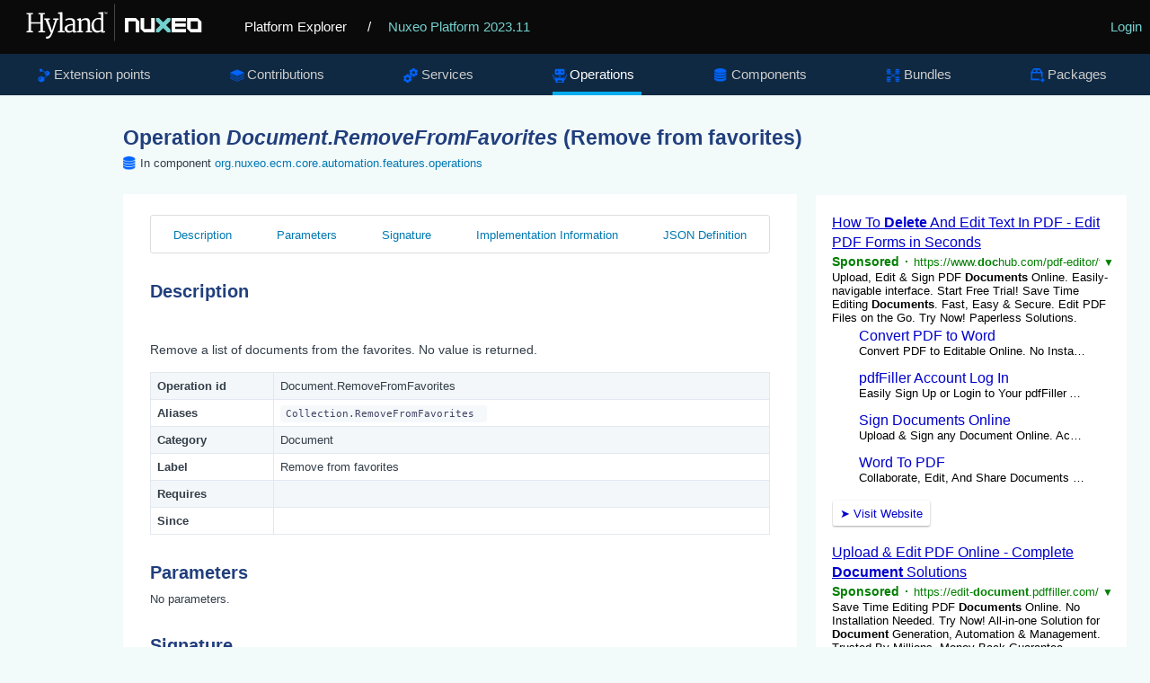

--- FILE ---
content_type: text/html; charset=UTF-8
request_url: https://syndicatedsearch.goog/cse_v2/ads?sjk=R00PHIatRSO6uXx8w0jo3w%3D%3D&adsafe=low&cx=012209002953539942917%3Asa7nmpwkglq&fexp=20606%2C17301431%2C17301434%2C17301435%2C17301266%2C72717107&client=google-coop&q=%27%27Document.RemoveFromFavorites%27%27%20Operation&r=m&hl=en&ivt=0&type=0&oe=UTF-8&ie=UTF-8&format=p4&ad=p4&nocache=7791768987724819&num=0&output=uds_ads_only&source=gcsc&v=3&bsl=10&pac=0&u_his=2&u_tz=0&dt=1768987724820&u_w=1280&u_h=720&biw=1280&bih=720&psw=1280&psh=680&frm=0&uio=-&drt=0&jsid=csa&jsv=855242569&rurl=https%3A%2F%2Fexplorer.nuxeo.com%2Fnuxeo%2Fsite%2Fdistribution%2FNuxeo%2520Platform-2023.11%2FviewOperation%2FDocument.RemoveFromFavorites
body_size: 13186
content:
<!doctype html><html lang="en"> <head> <style id="ssr-boilerplate">body{-webkit-text-size-adjust:100%; font-family:arial,sans-serif; margin:0;}.div{-webkit-box-flex:0 0; -webkit-flex-shrink:0; flex-shrink:0;max-width:100%;}.span:last-child, .div:last-child{-webkit-box-flex:1 0; -webkit-flex-shrink:1; flex-shrink:1;}.a{text-decoration:none; text-transform:none; color:inherit; display:inline-block;}.span{-webkit-box-flex:0 0; -webkit-flex-shrink:0; flex-shrink:0;display:inline-block; overflow:hidden; text-transform:none;}.img{border:none; max-width:100%; max-height:100%;}.i_{display:-ms-flexbox; display:-webkit-box; display:-webkit-flex; display:flex;-ms-flex-align:start; -webkit-box-align:start; -webkit-align-items:flex-start; align-items:flex-start;box-sizing:border-box; overflow:hidden;}.v_{-webkit-box-flex:1 0; -webkit-flex-shrink:1; flex-shrink:1;}.j_>span:last-child, .j_>div:last-child, .w_, .w_:last-child{-webkit-box-flex:0 0; -webkit-flex-shrink:0; flex-shrink:0;}.l_{-ms-overflow-style:none; scrollbar-width:none;}.l_::-webkit-scrollbar{display:none;}.s_{position:relative; display:inline-block;}.u_{position:absolute; top:0; left:0; height:100%; background-repeat:no-repeat; background-size:auto 100%;}.t_{display:block;}.r_{display:-ms-flexbox; display:-webkit-box; display:-webkit-flex; display:flex;-ms-flex-align:center; -webkit-box-align:center; -webkit-align-items:center; align-items:center;-ms-flex-pack:center; -webkit-box-pack:center; -webkit-justify-content:center; justify-content:center;}.q_{box-sizing:border-box; max-width:100%; max-height:100%; overflow:hidden;display:-ms-flexbox; display:-webkit-box; display:-webkit-flex; display:flex;-ms-flex-align:center; -webkit-box-align:center; -webkit-align-items:center; align-items:center;-ms-flex-pack:center; -webkit-box-pack:center; -webkit-justify-content:center; justify-content:center;}.n_{text-overflow:ellipsis; white-space:nowrap;}.p_{-ms-flex-negative:1; max-width: 100%;}.m_{overflow:hidden;}.o_{white-space:nowrap;}.x_{cursor:pointer;}.y_{display:none; position:absolute; z-index:1;}.k_>div:not(.y_) {display:-webkit-inline-box; display:-moz-inline-box; display:-ms-inline-flexbox; display:-webkit-inline-flex; display:inline-flex; vertical-align:middle;}.k_.topAlign>div{vertical-align:top;}.k_.centerAlign>div{vertical-align:middle;}.k_.bottomAlign>div{vertical-align:bottom;}.k_>span, .k_>a, .k_>img, .k_{display:inline; vertical-align:middle;}.si101:nth-of-type(5n+1) > .si141{border-left: #1f8a70 7px solid;}.rssAttrContainer ~ .si101:nth-of-type(5n+2) > .si141{border-left: #1f8a70 7px solid;}.si101:nth-of-type(5n+3) > .si141{border-left: #bedb39 7px solid;}.rssAttrContainer ~ .si101:nth-of-type(5n+4) > .si141{border-left: #bedb39 7px solid;}.si101:nth-of-type(5n+5) > .si141{border-left: #ffe11a 7px solid;}.rssAttrContainer ~ .si101:nth-of-type(5n+6) > .si141{border-left: #ffe11a 7px solid;}.si101:nth-of-type(5n+2) > .si141{border-left: #fd7400 7px solid;}.rssAttrContainer ~ .si101:nth-of-type(5n+3) > .si141{border-left: #fd7400 7px solid;}.si101:nth-of-type(5n+4) > .si141{border-left: #004358 7px solid;}.rssAttrContainer ~ .si101:nth-of-type(5n+5) > .si141{border-left: #004358 7px solid;}.z_{cursor:pointer;}.si130{display:inline; text-transform:inherit;}.flexAlignStart{-ms-flex-align:start; -webkit-box-align:start; -webkit-align-items:flex-start; align-items:flex-start;}.flexAlignBottom{-ms-flex-align:end; -webkit-box-align:end; -webkit-align-items:flex-end; align-items:flex-end;}.flexAlignCenter{-ms-flex-align:center; -webkit-box-align:center; -webkit-align-items:center; align-items:center;}.flexAlignStretch{-ms-flex-align:stretch; -webkit-box-align:stretch; -webkit-align-items:stretch; align-items:stretch;}.flexJustifyStart{-ms-flex-pack:start; -webkit-box-pack:start; -webkit-justify-content:flex-start; justify-content:flex-start;}.flexJustifyCenter{-ms-flex-pack:center; -webkit-box-pack:center; -webkit-justify-content:center; justify-content:center;}.flexJustifyEnd{-ms-flex-pack:end; -webkit-box-pack:end; -webkit-justify-content:flex-end; justify-content:flex-end;}</style>  <style>.si25{font-weight:700;font-size:14px;line-height:20px;color:#008000;}.si18{color:#0000CC;text-decoration:none;}.si15{line-height:19px;color:#0000CC;}.si15:hover{text-decoration:underline;}.si16{line-height:19px;padding-left:3px;padding-right:3px;color:#0000CC;}.si24{color:#008000;}.styleable-rootcontainer{background-color:#FFFFFF;font-family:arial,sans-serif,arial,sans-serif;font-size:13px;padding-bottom:6px;padding-left:4px;padding-top:6px;color:#000000;width:100%; -ms-flex-negative:1;-webkit-box-flex:1 0; -webkit-flex-shrink:1; flex-shrink:1;}.styleable-description{line-height:15px;max-width:600px;}.styleable-visurl{line-height:15px;margin-right:4px;color:#008000;}.styleable-title{font-size:16px;line-height:22px;color:#0000CC;text-decoration:underline;}.si67{font-weight:400;font-family:sans-serif,arial,sans-serif;font-size:12px;line-height:12px;padding-top:1px;color:#327c50;}.si1{color:#000000;}.si2{padding-bottom:2px;padding-right:3px;}.si11{line-height:14px;color:#666666;}.si20{line-height:12px;margin-left:12px;}.si70{padding-bottom:14px;padding-left:30px;padding-right:30px;padding-top:0px;}.si71{font-size:16px;line-height:18px;color:#0000CC;}.si71:hover{text-decoration:underline;}.si72{line-height:15px;}.si9{margin-left:12px;}.si21{border-radius:2px;font-size:13px;height:28px;max-width:300px;margin-bottom:7px;margin-left:1px;margin-right:2px;margin-top:4px;padding-left:5px;padding-right:5px;color:#0000CC;-webkit-box-shadow:0px 1px 3px rgba(0, 0, 0, 0.12),0px 1px 2px rgba(0, 0, 0, 0.24); -moz-box-shadow:0px 1px 3px rgba(0, 0, 0, 0.12),0px 1px 2px rgba(0, 0, 0, 0.24); -ms-box-shadow:0px 1px 3px rgba(0, 0, 0, 0.12),0px 1px 2px rgba(0, 0, 0, 0.24); box-shadow:0px 1px 3px rgba(0, 0, 0, 0.12),0px 1px 2px rgba(0, 0, 0, 0.24);}.si21:hover{text-decoration:underline;}.si126{font-size:13px;padding-bottom:3px;padding-left:3px;padding-right:1px;padding-top:3px;color:#0000CC;}.si22{padding-bottom:3px;padding-left:3px;padding-right:3px;padding-top:3px;}.si130{font-weight:700;}.si68{height:15px;width:15px;}.y_{font-weight:400;background-color:#ffffff;border:1px solid #dddddd;font-family:sans-serif,arial,sans-serif;font-size:12px;line-height:12px;padding-bottom:5px;padding-left:5px;padding-right:5px;padding-top:5px;color:#666666;}.adBadgeBullet{font-weight:700;padding-left:6px;padding-right:6px;}.wtaBubbleText{font-size:12px;color:#666666;}.priceExtensionChipsExpandoPriceHyphen{margin-left:5px;}.priceExtensionChipsPrice{margin-left:5px;margin-right:5px;}.srSpaceChar{width:3px;}.srLink{}.srLink:hover{text-decoration:underline;}.promotionExtensionOccasion{font-weight:700;}.promotionExtensionLink{}.promotionExtensionLink:hover{text-decoration:underline;}.si7{padding-bottom:3px;padding-left:6px;padding-right:4px;}.ctdRatingSpacer{width:3px;}.si14{margin-left:12px;margin-top:4px;}.sitelinksLeftColumn{padding-right:20px;}.sitelinksRightColumn{padding-left:20px;}.exp-sitelinks-container{padding-top:4px;}</style> <meta content="NOINDEX, NOFOLLOW" name="ROBOTS"> <meta content="telephone=no" name="format-detection"> <meta content="origin" name="referrer"> <title>Ads by Google</title>   </head> <body>  <div id="adBlock">   <div id="ssrad-master" data-csa-needs-processing="1" data-num-ads="2" class="parent_container"><div class="i_ div si135" style="-ms-flex-direction:column; -webkit-box-orient:vertical; -webkit-flex-direction:column; flex-direction:column;-ms-flex-pack:start; -webkit-box-pack:start; -webkit-justify-content:flex-start; justify-content:flex-start;-ms-flex-align:stretch; -webkit-box-align:stretch; -webkit-align-items:stretch; align-items:stretch;" data-ad-container="1"><div id="e1" class="i_ div clicktrackedAd_js styleable-rootcontainer" style="-ms-flex-direction:column; -webkit-box-orient:vertical; -webkit-flex-direction:column; flex-direction:column;"><div class="i_ div" style="-ms-flex-direction:row; -webkit-box-orient:horizontal; -webkit-flex-direction:row; flex-direction:row;-ms-flex-pack:start; -webkit-box-pack:start; -webkit-justify-content:flex-start; justify-content:flex-start;-ms-flex-align:start; -webkit-box-align:start; -webkit-align-items:flex-start; align-items:flex-start;"><a class="p_ styleable-title a" href="https://syndicatedsearch.goog/aclk?sa=L&amp;pf=1&amp;ai=DChsSEwi-7-LnqJySAxXzbn8AHTVjHCwYACICCAEQAhoCb2E&amp;co=1&amp;ase=2&amp;gclid=EAIaIQobChMIvu_i56ickgMV825_AB01YxwsEAAYASAAEgLd1PD_BwE&amp;cid=[base64]&amp;cce=2&amp;category=acrcp_v1_32&amp;sig=AOD64_0jcZJ75pCrtgpbCznEdTxPqY0X8Q&amp;q&amp;nis=4&amp;adurl=https://www.dochub.com/en/functionalities/remove-text-from-a-pdf?gad_source%3D5%26gad_campaignid%3D20130535402%26gclid%3DEAIaIQobChMIvu_i56ickgMV825_AB01YxwsEAAYASAAEgLd1PD_BwE" data-nb="0" attributionsrc="" data-set-target="1" target="_top">How To <span style='display:inline;text-transform:inherit;' class="si130 span">Delete</span> And Edit Text In PDF - Edit PDF Forms in Seconds</a></div><div class="i_ div" style="-ms-flex-direction:row; -webkit-box-orient:horizontal; -webkit-flex-direction:row; flex-direction:row;-ms-flex-pack:start; -webkit-box-pack:start; -webkit-justify-content:flex-start; justify-content:flex-start;-ms-flex-align:center; -webkit-box-align:center; -webkit-align-items:center; align-items:center;"><div class="i_ div si25 w_" style="-ms-flex-direction:row; -webkit-box-orient:horizontal; -webkit-flex-direction:row; flex-direction:row;"><span class="p_  span">Sponsored</span><span class="p_ adBadgeBullet span">·</span></div><a class="m_ o_ styleable-visurl a" data-lines="1" data-truncate="0" href="https://syndicatedsearch.goog/aclk?sa=L&amp;pf=1&amp;ai=DChsSEwi-7-LnqJySAxXzbn8AHTVjHCwYACICCAEQAhoCb2E&amp;co=1&amp;ase=2&amp;gclid=EAIaIQobChMIvu_i56ickgMV825_AB01YxwsEAAYASAAEgLd1PD_BwE&amp;cid=[base64]&amp;cce=2&amp;category=acrcp_v1_32&amp;sig=AOD64_0jcZJ75pCrtgpbCznEdTxPqY0X8Q&amp;q&amp;nis=4&amp;adurl=https://www.dochub.com/en/functionalities/remove-text-from-a-pdf?gad_source%3D5%26gad_campaignid%3D20130535402%26gclid%3DEAIaIQobChMIvu_i56ickgMV825_AB01YxwsEAAYASAAEgLd1PD_BwE" data-nb="1" attributionsrc="" data-set-target="1" target="_top">https://www.<span style='display:inline;text-transform:inherit;' class="si130 span">doc</span>hub.com/pdf-editor/for-teams</a><div class="i_ div si67 w_" style="-ms-flex-direction:row; -webkit-box-orient:horizontal; -webkit-flex-direction:row; flex-direction:row;"><a class="p_ si24 a" data-pingback-type="wtac" href="https://adssettings.google.com/whythisad?source=afs_3p&amp;reasons=[base64]&amp;hl=en&amp;opi=122715837" data-notrack="true" data-set-target="1" target="_top">▼</a></div></div><span class="p_ styleable-description span">Upload, Edit &amp; Sign PDF <span style='display:inline;text-transform:inherit;' class="si130 span">Documents</span> Online. Easily-navigable interface. Start Free Trial! Save Time Editing <span style='display:inline;text-transform:inherit;' class="si130 span">Documents</span>. Fast, Easy &amp; Secure. Edit PDF Files on the Go. Try Now! Paperless 
Solutions.</span><div class="i_ div" style="-ms-flex-direction:column; -webkit-box-orient:vertical; -webkit-flex-direction:column; flex-direction:column;-ms-flex-pack:start; -webkit-box-pack:start; -webkit-justify-content:flex-start; justify-content:flex-start;-ms-flex-align:stretch; -webkit-box-align:stretch; -webkit-align-items:stretch; align-items:stretch;"><div class="i_ div exp-sitelinks-container" style="-ms-flex-direction:column; -webkit-box-orient:vertical; -webkit-flex-direction:column; flex-direction:column;"><div class="i_ div si70" style="-ms-flex-direction:column; -webkit-box-orient:vertical; -webkit-flex-direction:column; flex-direction:column;-ms-flex-pack:start; -webkit-box-pack:start; -webkit-justify-content:flex-start; justify-content:flex-start;-ms-flex-align:stretch; -webkit-box-align:stretch; -webkit-align-items:stretch; align-items:stretch;"><a class="m_ n_ si71 a" data-lines="1" data-truncate="0" href="https://syndicatedsearch.goog/aclk?sa=L&amp;pf=1&amp;ai=DChsSEwi-7-LnqJySAxXzbn8AHTVjHCwYACICCAEQBhoCb2E&amp;co=1&amp;ase=2&amp;gclid=EAIaIQobChMIvu_i56ickgMV825_AB01YxwsEAAYASABEgL1_vD_BwE&amp;cid=[base64]&amp;cce=2&amp;category=acrcp_v1_32&amp;sig=AOD64_07FmEDDlQKNTqYkw0nnnkFcIew_g&amp;nis=4&amp;adurl=https://convert-pdf-to-word.pdffiller.com/?gad_source%3D5%26gad_campaignid%3D20130535402%26gclid%3DEAIaIQobChMIvu_i56ickgMV825_AB01YxwsEAAYASABEgL1_vD_BwE" data-nb="6" attributionsrc="" data-set-target="1" target="_top">Convert PDF to Word</a><span data-lines="1" data-truncate="0" class="m_ n_ si72 span">Convert PDF to Editable Online. No Installation Needed. Try Now! | Pdffiller</span></div><div class="i_ div si70" style="-ms-flex-direction:column; -webkit-box-orient:vertical; -webkit-flex-direction:column; flex-direction:column;-ms-flex-pack:start; -webkit-box-pack:start; -webkit-justify-content:flex-start; justify-content:flex-start;-ms-flex-align:stretch; -webkit-box-align:stretch; -webkit-align-items:stretch; align-items:stretch;"><a class="m_ n_ si71 a" data-lines="1" data-truncate="0" href="https://syndicatedsearch.goog/aclk?sa=L&amp;pf=1&amp;ai=DChsSEwi-7-LnqJySAxXzbn8AHTVjHCwYACICCAEQCRoCb2E&amp;co=1&amp;ase=2&amp;gclid=EAIaIQobChMIvu_i56ickgMV825_AB01YxwsEAAYASACEgJzV_D_BwE&amp;cid=[base64]&amp;cce=2&amp;category=acrcp_v1_32&amp;sig=AOD64_0qbPO4faWF8dyh6c3SsD02SrLbeg&amp;nis=4&amp;adurl=https://www.pdffiller.com/en/login.htm?gad_source%3D5%26gad_campaignid%3D20130535402%26gclid%3DEAIaIQobChMIvu_i56ickgMV825_AB01YxwsEAAYASACEgJzV_D_BwE" data-nb="6" attributionsrc="" data-set-target="1" target="_top">pdfFiller Account Log In</a><span data-lines="1" data-truncate="0" class="m_ n_ si72 span">Easily Sign Up or Login to Your pdfFiller Account. Try Now!</span></div><div class="i_ div si70" style="-ms-flex-direction:column; -webkit-box-orient:vertical; -webkit-flex-direction:column; flex-direction:column;-ms-flex-pack:start; -webkit-box-pack:start; -webkit-justify-content:flex-start; justify-content:flex-start;-ms-flex-align:stretch; -webkit-box-align:stretch; -webkit-align-items:stretch; align-items:stretch;"><a class="m_ n_ si71 a" data-lines="1" data-truncate="0" href="https://syndicatedsearch.goog/aclk?sa=L&amp;pf=1&amp;ai=DChsSEwi-7-LnqJySAxXzbn8AHTVjHCwYACICCAEQChoCb2E&amp;co=1&amp;ase=2&amp;gclid=EAIaIQobChMIvu_i56ickgMV825_AB01YxwsEAAYASADEgIJcPD_BwE&amp;cid=[base64]&amp;cce=2&amp;category=acrcp_v1_32&amp;sig=AOD64_2CHPBoCqriIRsDKofZHbfP7fHbMA&amp;nis=4&amp;adurl=https://sign-pdf.pdffiller.com/?gad_source%3D5%26gad_campaignid%3D20130535402%26gclid%3DEAIaIQobChMIvu_i56ickgMV825_AB01YxwsEAAYASADEgIJcPD_BwE" data-nb="6" attributionsrc="" data-set-target="1" target="_top">Sign Documents Online</a><span data-lines="1" data-truncate="0" class="m_ n_ si72 span">Upload &amp; Sign any Document Online. Accessible Anywhere. Try Now! | Pdffiller</span></div><div class="i_ div si70" style="-ms-flex-direction:column; -webkit-box-orient:vertical; -webkit-flex-direction:column; flex-direction:column;-ms-flex-pack:start; -webkit-box-pack:start; -webkit-justify-content:flex-start; justify-content:flex-start;-ms-flex-align:stretch; -webkit-box-align:stretch; -webkit-align-items:stretch; align-items:stretch;"><a class="m_ n_ si71 a" data-lines="1" data-truncate="0" href="https://syndicatedsearch.goog/aclk?sa=L&amp;pf=1&amp;ai=DChsSEwi-7-LnqJySAxXzbn8AHTVjHCwYACICCAEQCxoCb2E&amp;co=1&amp;ase=2&amp;gclid=EAIaIQobChMIvu_i56ickgMV825_AB01YxwsEAAYASAEEgLGXPD_BwE&amp;cid=[base64]&amp;cce=2&amp;category=acrcp_v1_32&amp;sig=AOD64_2CZntxTqwYtisWAaV2C4vuGd-WyA&amp;nis=4&amp;adurl=https://www.dochub.com/en/main-features/convert-word-to-pdf?gad_source%3D5%26gad_campaignid%3D20130535402%26gclid%3DEAIaIQobChMIvu_i56ickgMV825_AB01YxwsEAAYASAEEgLGXPD_BwE" data-nb="6" attributionsrc="" data-set-target="1" target="_top">Word To PDF</a><span data-lines="1" data-truncate="0" class="m_ n_ si72 span">Collaborate, Edit, And Share Documents Online With Your Team.</span></div></div></div><div class="i_ div" style="-ms-flex-direction:row; -webkit-box-orient:horizontal; -webkit-flex-direction:row; flex-direction:row;-ms-flex-pack:start; -webkit-box-pack:start; -webkit-justify-content:flex-start; justify-content:flex-start;-ms-flex-align:center; -webkit-box-align:center; -webkit-align-items:center; align-items:center;"><div class="i_ div" style="-ms-flex-direction:row; -webkit-box-orient:horizontal; -webkit-flex-direction:row; flex-direction:row;"><div class="i_ div" style="-ms-flex-direction:row; -webkit-box-orient:horizontal; -webkit-flex-direction:row; flex-direction:row;"><a href="https://syndicatedsearch.goog/aclk?sa=L&amp;pf=1&amp;ai=DChsSEwi-7-LnqJySAxXzbn8AHTVjHCwYACICCAEQAhoCb2E&amp;co=1&amp;ase=2&amp;gclid=EAIaIQobChMIvu_i56ickgMV825_AB01YxwsEAAYASAAEgLd1PD_BwE&amp;cid=[base64]&amp;cce=2&amp;category=acrcp_v1_32&amp;sig=AOD64_0jcZJ75pCrtgpbCznEdTxPqY0X8Q&amp;q&amp;nis=4&amp;adurl=https://www.dochub.com/en/functionalities/remove-text-from-a-pdf?gad_source%3D5%26gad_campaignid%3D20130535402%26gclid%3DEAIaIQobChMIvu_i56ickgMV825_AB01YxwsEAAYASAAEgLd1PD_BwE" data-nb="8" attributionsrc="" data-set-target="1" target="_top" class="i_ a si21" style="-ms-flex-direction:row; -webkit-box-orient:horizontal; -webkit-flex-direction:row; flex-direction:row;-ms-flex-pack:center; -webkit-box-pack:center; -webkit-justify-content:center; justify-content:center;-ms-flex-align:center; -webkit-box-align:center; -webkit-align-items:center; align-items:center;"><span class="p_ si126 span">➤</span><span class="p_ si22 span">Visit Website</span></a></div></div></div></div><div id="e2" class="i_ div clicktrackedAd_js styleable-rootcontainer" style="-ms-flex-direction:column; -webkit-box-orient:vertical; -webkit-flex-direction:column; flex-direction:column;"><div class="i_ div" style="-ms-flex-direction:row; -webkit-box-orient:horizontal; -webkit-flex-direction:row; flex-direction:row;-ms-flex-pack:start; -webkit-box-pack:start; -webkit-justify-content:flex-start; justify-content:flex-start;-ms-flex-align:start; -webkit-box-align:start; -webkit-align-items:flex-start; align-items:flex-start;"><a class="p_ styleable-title a" href="https://syndicatedsearch.goog/aclk?sa=L&amp;pf=1&amp;ai=DChsSEwi-7-LnqJySAxXzbn8AHTVjHCwYACICCAEQABoCb2E&amp;co=1&amp;ase=2&amp;gclid=EAIaIQobChMIvu_i56ickgMV825_AB01YxwsEAAYAiAAEgJYbfD_BwE&amp;cid=[base64]&amp;cce=2&amp;category=acrcp_v1_32&amp;sig=AOD64_33dfktJI9-mzKL10UGZnYEXxH-tw&amp;q&amp;nis=4&amp;adurl=https://edit-document.pdffiller.com?gad_source%3D5%26gad_campaignid%3D17247291789%26gclid%3DEAIaIQobChMIvu_i56ickgMV825_AB01YxwsEAAYAiAAEgJYbfD_BwE" data-nb="0" attributionsrc="" data-set-target="1" target="_top">Upload &amp; Edit PDF Online - Complete <span style='display:inline;text-transform:inherit;' class="si130 span">Document</span> Solutions</a></div><div class="i_ div" style="-ms-flex-direction:row; -webkit-box-orient:horizontal; -webkit-flex-direction:row; flex-direction:row;-ms-flex-pack:start; -webkit-box-pack:start; -webkit-justify-content:flex-start; justify-content:flex-start;-ms-flex-align:center; -webkit-box-align:center; -webkit-align-items:center; align-items:center;"><div class="i_ div si25 w_" style="-ms-flex-direction:row; -webkit-box-orient:horizontal; -webkit-flex-direction:row; flex-direction:row;"><span class="p_  span">Sponsored</span><span class="p_ adBadgeBullet span">·</span></div><a class="m_ o_ styleable-visurl a" data-lines="1" data-truncate="0" href="https://syndicatedsearch.goog/aclk?sa=L&amp;pf=1&amp;ai=DChsSEwi-7-LnqJySAxXzbn8AHTVjHCwYACICCAEQABoCb2E&amp;co=1&amp;ase=2&amp;gclid=EAIaIQobChMIvu_i56ickgMV825_AB01YxwsEAAYAiAAEgJYbfD_BwE&amp;cid=[base64]&amp;cce=2&amp;category=acrcp_v1_32&amp;sig=AOD64_33dfktJI9-mzKL10UGZnYEXxH-tw&amp;q&amp;nis=4&amp;adurl=https://edit-document.pdffiller.com?gad_source%3D5%26gad_campaignid%3D17247291789%26gclid%3DEAIaIQobChMIvu_i56ickgMV825_AB01YxwsEAAYAiAAEgJYbfD_BwE" data-nb="1" attributionsrc="" data-set-target="1" target="_top">https://edit-<span style='display:inline;text-transform:inherit;' class="si130 span">document</span>.pdffiller.com/</a><div class="i_ div si67 w_" style="-ms-flex-direction:row; -webkit-box-orient:horizontal; -webkit-flex-direction:row; flex-direction:row;"><a class="p_ si24 a" data-pingback-type="wtac" href="https://adssettings.google.com/whythisad?source=afs_3p&amp;reasons=[base64]&amp;hl=en&amp;opi=122715837" data-notrack="true" data-set-target="1" target="_top">▼</a></div></div><span class="p_ styleable-description span">Save Time Editing PDF <span style='display:inline;text-transform:inherit;' class="si130 span">Documents</span> Online. No Installation Needed. Try Now! All-in-one Solution for <span style='display:inline;text-transform:inherit;' class="si130 span">Document</span> Generation, Automation &amp; Management. Trusted By Millions. Money Back 
Guarantee.</span><div class="i_ div" style="-ms-flex-direction:column; -webkit-box-orient:vertical; -webkit-flex-direction:column; flex-direction:column;-ms-flex-pack:start; -webkit-box-pack:start; -webkit-justify-content:flex-start; justify-content:flex-start;-ms-flex-align:stretch; -webkit-box-align:stretch; -webkit-align-items:stretch; align-items:stretch;"><div class="i_ div si1" style="-ms-flex-direction:row; -webkit-box-orient:horizontal; -webkit-flex-direction:row; flex-direction:row;-ms-flex-pack:start; -webkit-box-pack:start; -webkit-justify-content:flex-start; justify-content:flex-start;-ms-flex-align:center; -webkit-box-align:center; -webkit-align-items:center; align-items:center;"><div class="r_ si2 div"><div class="s_ div"><img src="https://www.google.com/images/afs/sr-star-off.png" loading="lazy" class="t_ img" role="none"/><div class="u_ div" style="background-image: url(https://www.google.com/images/afs/sr-star-on.png); width: 93.99999618530273%" role="img" loading="lazy" aria-label="Rated 4.7 out of 5,"></div></div></div><div class="i_ div" style="-ms-flex-direction:row; -webkit-box-orient:horizontal; -webkit-flex-direction:row; flex-direction:row;"><div class="i_ div srLink" style="-ms-flex-direction:row; -webkit-box-orient:horizontal; -webkit-flex-direction:row; flex-direction:row;"><a class="m_ o_ si3 a" data-lines="1" data-truncate="0" href="https://www.google.com/shopping/ratings/account/metrics?q=pdffiller.com&amp;c=US&amp;v=19" data-notrack="true" data-set-target="1" target="_top">rating</a></div><div class="i_ div srSpaceChar" style="-ms-flex-direction:row; -webkit-box-orient:horizontal; -webkit-flex-direction:row; flex-direction:row;"></div><span data-lines="1" data-truncate="1" class="m_ o_ si3 span">for pdffiller.com</span></div></div><div class="i_ div si14" style="-ms-flex-direction:row; -webkit-box-orient:horizontal; -webkit-flex-direction:row; flex-direction:row;"><div class="i_ div sitelinksTextContainer" style="-ms-flex-direction:row; -webkit-box-orient:horizontal; -webkit-flex-direction:row; flex-direction:row;-ms-flex-pack:start; -webkit-box-pack:start; -webkit-justify-content:flex-start; justify-content:flex-start;-ms-flex-align:start; -webkit-box-align:start; -webkit-align-items:flex-start; align-items:flex-start;"><div class="i_ div sitelinksLeftColumn" style="-ms-flex-direction:column; -webkit-box-orient:vertical; -webkit-flex-direction:column; flex-direction:column;-ms-flex-pack:start; -webkit-box-pack:start; -webkit-justify-content:flex-start; justify-content:flex-start;-ms-flex-align:stretch; -webkit-box-align:stretch; -webkit-align-items:stretch; align-items:stretch;"><a class="m_ n_ si15 a" data-lines="1" data-truncate="0" href="https://syndicatedsearch.goog/aclk?sa=L&amp;pf=1&amp;ai=DChsSEwi-7-LnqJySAxXzbn8AHTVjHCwYACICCAEQARoCb2E&amp;co=1&amp;ase=2&amp;gclid=EAIaIQobChMIvu_i56ickgMV825_AB01YxwsEAAYAiABEgImBfD_BwE&amp;cid=[base64]&amp;cce=2&amp;category=acrcp_v1_32&amp;sig=AOD64_1F85nw_at5zuXcaaMKHnMwEvZY0w&amp;nis=4&amp;adurl=https://fill-in-pdf-form.pdffiller.com?gad_source%3D5%26gad_campaignid%3D17247291789%26gclid%3DEAIaIQobChMIvu_i56ickgMV825_AB01YxwsEAAYAiABEgImBfD_BwE" data-nb="6" attributionsrc="" data-set-target="1" target="_top">Make PDF Forms Fillable</a><a class="m_ n_ si15 a" data-lines="1" data-truncate="0" href="https://syndicatedsearch.goog/aclk?sa=L&amp;pf=1&amp;ai=DChsSEwi-7-LnqJySAxXzbn8AHTVjHCwYACICCAEQBBoCb2E&amp;co=1&amp;ase=2&amp;gclid=EAIaIQobChMIvu_i56ickgMV825_AB01YxwsEAAYAiADEgJb3fD_BwE&amp;cid=[base64]&amp;cce=2&amp;category=acrcp_v1_32&amp;sig=AOD64_2ORCXuG9ITPDyXnevUlTgKwczTDw&amp;nis=4&amp;adurl=https://edit-pdf-online.pdffiller.com/?gad_source%3D5%26gad_campaignid%3D17247291789%26gclid%3DEAIaIQobChMIvu_i56ickgMV825_AB01YxwsEAAYAiADEgJb3fD_BwE" data-nb="6" attributionsrc="" data-set-target="1" target="_top">Edit PDF Documents Online</a><a class="m_ n_ si15 a" data-lines="1" data-truncate="0" href="https://syndicatedsearch.goog/aclk?sa=L&amp;pf=1&amp;ai=DChsSEwi-7-LnqJySAxXzbn8AHTVjHCwYACICCAEQBxoCb2E&amp;co=1&amp;ase=2&amp;gclid=EAIaIQobChMIvu_i56ickgMV825_AB01YxwsEAAYAiAFEgKDG_D_BwE&amp;cid=[base64]&amp;cce=2&amp;category=acrcp_v1_32&amp;sig=AOD64_0Sr08xT3DlkvJWxbBxVweZWKHyxw&amp;nis=4&amp;adurl=https://write-on-pdf.pdffiller.com/?gad_source%3D5%26gad_campaignid%3D17247291789%26gclid%3DEAIaIQobChMIvu_i56ickgMV825_AB01YxwsEAAYAiAFEgKDG_D_BwE" data-nb="6" attributionsrc="" data-set-target="1" target="_top">Write Text in PDF Online</a></div><div class="i_ div sitelinksRightColumn" style="-ms-flex-direction:column; -webkit-box-orient:vertical; -webkit-flex-direction:column; flex-direction:column;-ms-flex-pack:start; -webkit-box-pack:start; -webkit-justify-content:flex-start; justify-content:flex-start;-ms-flex-align:stretch; -webkit-box-align:stretch; -webkit-align-items:stretch; align-items:stretch;"><a class="m_ n_ si15 a" data-lines="1" data-truncate="0" href="https://syndicatedsearch.goog/aclk?sa=L&amp;pf=1&amp;ai=DChsSEwi-7-LnqJySAxXzbn8AHTVjHCwYACICCAEQAxoCb2E&amp;co=1&amp;ase=2&amp;gclid=EAIaIQobChMIvu_i56ickgMV825_AB01YxwsEAAYAiACEgJCHPD_BwE&amp;cid=[base64]&amp;cce=2&amp;category=acrcp_v1_32&amp;sig=AOD64_1oE477RdWce4tUTLkFxs86kFMYfg&amp;nis=4&amp;adurl=https://convert-pdf-to-word.pdffiller.com/?gad_source%3D5%26gad_campaignid%3D17247291789%26gclid%3DEAIaIQobChMIvu_i56ickgMV825_AB01YxwsEAAYAiACEgJCHPD_BwE" data-nb="6" attributionsrc="" data-set-target="1" target="_top">Convert PDF to Word</a><a class="m_ n_ si15 a" data-lines="1" data-truncate="0" href="https://syndicatedsearch.goog/aclk?sa=L&amp;pf=1&amp;ai=DChsSEwi-7-LnqJySAxXzbn8AHTVjHCwYACICCAEQBRoCb2E&amp;co=1&amp;ase=2&amp;gclid=EAIaIQobChMIvu_i56ickgMV825_AB01YxwsEAAYAiAEEgJGKPD_BwE&amp;cid=[base64]&amp;cce=2&amp;category=acrcp_v1_32&amp;sig=AOD64_1eQ_rOyCLlYwwRK2ST-h_oeAvw4A&amp;nis=4&amp;adurl=https://type-on-pdf.pdffiller.com/?gad_source%3D5%26gad_campaignid%3D17247291789%26gclid%3DEAIaIQobChMIvu_i56ickgMV825_AB01YxwsEAAYAiAEEgJGKPD_BwE" data-nb="6" attributionsrc="" data-set-target="1" target="_top">Type Text in PDF Online</a><a class="m_ n_ si15 a" data-lines="1" data-truncate="0" href="https://syndicatedsearch.goog/aclk?sa=L&amp;pf=1&amp;ai=DChsSEwi-7-LnqJySAxXzbn8AHTVjHCwYACICCAEQCBoCb2E&amp;co=1&amp;ase=2&amp;gclid=EAIaIQobChMIvu_i56ickgMV825_AB01YxwsEAAYAiAGEgIBr_D_BwE&amp;cid=[base64]&amp;cce=2&amp;category=acrcp_v1_32&amp;sig=AOD64_2EhKwIDUZLxqXzie52iEVvtPU9qw&amp;nis=4&amp;adurl=https://www.pdffiller.com/en/login.htm?gad_source%3D5%26gad_campaignid%3D17247291789%26gclid%3DEAIaIQobChMIvu_i56ickgMV825_AB01YxwsEAAYAiAGEgIBr_D_BwE" data-nb="6" attributionsrc="" data-set-target="1" target="_top">pdfFiller Account Log In</a></div></div></div></div><div class="i_ div" style="-ms-flex-direction:row; -webkit-box-orient:horizontal; -webkit-flex-direction:row; flex-direction:row;-ms-flex-pack:start; -webkit-box-pack:start; -webkit-justify-content:flex-start; justify-content:flex-start;-ms-flex-align:center; -webkit-box-align:center; -webkit-align-items:center; align-items:center;"><div class="i_ div" style="-ms-flex-direction:row; -webkit-box-orient:horizontal; -webkit-flex-direction:row; flex-direction:row;"><div class="i_ div" style="-ms-flex-direction:row; -webkit-box-orient:horizontal; -webkit-flex-direction:row; flex-direction:row;"><a href="https://syndicatedsearch.goog/aclk?sa=L&amp;pf=1&amp;ai=DChsSEwi-7-LnqJySAxXzbn8AHTVjHCwYACICCAEQABoCb2E&amp;co=1&amp;ase=2&amp;gclid=EAIaIQobChMIvu_i56ickgMV825_AB01YxwsEAAYAiAAEgJYbfD_BwE&amp;cid=[base64]&amp;cce=2&amp;category=acrcp_v1_32&amp;sig=AOD64_33dfktJI9-mzKL10UGZnYEXxH-tw&amp;q&amp;nis=4&amp;adurl=https://edit-document.pdffiller.com?gad_source%3D5%26gad_campaignid%3D17247291789%26gclid%3DEAIaIQobChMIvu_i56ickgMV825_AB01YxwsEAAYAiAAEgJYbfD_BwE" data-nb="8" attributionsrc="" data-set-target="1" target="_top" class="i_ a si21" style="-ms-flex-direction:row; -webkit-box-orient:horizontal; -webkit-flex-direction:row; flex-direction:row;-ms-flex-pack:center; -webkit-box-pack:center; -webkit-justify-content:center; justify-content:center;-ms-flex-align:center; -webkit-box-align:center; -webkit-align-items:center; align-items:center;"><span class="p_ si126 span">➤</span><span class="p_ si22 span">Visit Website</span></a></div></div></div></div></div></div> </div> <div id="ssrab" style="display:none;"><!--leader-content--></div> <script nonce="X4tuxMx3A-F8SBxK--y-5Q">window.AFS_AD_REQUEST_RETURN_TIME_ = Date.now();window.IS_GOOGLE_AFS_IFRAME_ = true;(function(){window.ad_json={"caps":[{"n":"queryId","v":"TZxwaf6UC_Pd_bMPtcbx4AI"},{"n":"isCse","v":"t"}],"bg":{"i":"https://www.google.com/js/bg/V88ImSDOg1b-Ey3nzkrV4W67KqFgqGqLOhz7XlMESLs.js","p":"Xcnk5WN1iXHg7TQ3cNInMpX+sm74wbWpVatbqdwkBx7ddI1vjj9MeHN0NURQU716UnoLdFYbY3WBgap5vUgndcguybdDgHq/+86/XZVH6Ri/iylcCrrqSpOgAVpScn4le9pqpWAkptIZd98edThMAAV5FS61qop0hGhSRfjpZdKrLFw8k0EO3hAZeaJBiyatEE4iE4ASuKTflJb5BPZ3TA4r0syj2uTWmj/YR8RvQ2Mwi43wzR3mQYc7PTfvRRSWSLpyYMq4xp3TtiaDignAyp31slHE3v6JZND6nZcCBbsaxwc2MhEwUr5PU64rBVxfzY5vQHrnbeVCG52HfIl/PetsLSLiWzloJt3LUNXwpeXVSPqwemj07sIji0KbXVrBopM/LaixuRY8vRuLp3sQe+tRFbt1VNPNpT9y1lb3IVVXjMNztbiRBdeOqjs14xTGHy3JCwXG+u9Ujdl5FL2lhfLSsW0dXCZd9j6hyZiAoxle93d8BKbeLAhe0lJYIvHPic2lBF+Pq4kPLOxntrCOT2aC8SvvKCqRApSyTTF5fG/MPpqUxbkHcwOOnTokX5SJdq8CMvIV55KaVOtB/bJRCP/OhCznPStTOgTx7cvKqq8cWj6AYW0eMJJRuXorKj90cO0x6d0oRuX5b4DAFJdJG9frWnDUZZIOCRvMF+Ssre3hlImO1vu08Ump+K+HedIcj6um4ad4w74nDX/uUiCx/QuSJWzjxAc7jM1Lfdow5dFvcNoWbXskKE/LWT9yixH8a0hFC6uiaBLuESZZKXHomDtls3VC8b4JA3p66QNEI4jhEyBmTSyFndA6/nsbvOQGUf53a97MmhZTLKoKh+8H31Ybmv72dtRPRgHg9vcbTTG1rgyqj5AcSVzUDg8mR0+GAuryjkxD2tkSQX3iYKHWi9RfvTuy5e2k0zRGLN4iXSCN8dE+ZyF0yfdFowAvJKCeSHGg9AKO4XWBGovyar/884z3Fzd4hNJZgUOc/ghOI+tTGupcoqY2w9uj/wK3lGrtQYHodcMQG3U6WmodT/JOvE/Qu0y1Nakg/UTVn9fs2p56+plFAK1NLx6byYvxZC/uXNTgV8zTAIwK4VmOX3tziZVkZEPX6TVnhpznai60YwgbhKN71c4TgBV+WQPOqg3M490dyirtexN+0nHOQYpx5kTUcURyTqmtGufUQt2OFgRof9FXp/og/4j8zckLeVibREdbIzjG3pa5BmQcyV3m54Eu/+vAnA4r88Ak4cliOTVcwD39tYpYe+y4We8/[base64]/yVXg76F4QsyS3ussNDluE+X+wl4BftD2aR+aLnT7d3QRylv/pjm2nUpzvakCXLaoiwc0YdF3myHbWt9cTHs4vv0W3QkfrAo8R9ZmdTekDa3fumT8VjQJwQCa8YeB2C+Lf/Hn86wJ7yySQ94U0A149RL/v/GLJTO6MZOZ5FIvDrtPb8s7SYr4l8MTEiqcy9ediKTjXODyjVvtKS4jhSHAcQXSbfqVeiLuONfh0aZDOd7ewyMnj3xlGgEBR3p0fG2Qn+iasT+Wqn7vXvOJ6P6VIX72zQILL+kJS+MWyKwBUqKKMOUNaaIpQ3z2UwHg/GbOqWO4edA0Tu/2sbHcH361q3WTeOEi7W1gay3hYjdeBde3Uf5hD96fLzewbBNpd7vpBgCsOTQqmCIiNf7yAjD77rX1L/XJKS9+4/TvUlUlN8mqTOKurI8xeRkK+Reem+V24Ml+ak66Kbj55LMWXnuIlup6THDvAMnd6B0YwdJRnRu/a1cQkLssOfimvhvb8qrWzWSDWDsmPf+gHjxcrefT96zfZ2NjSsmcV2bXbFoLidq0WO8Ku8o5Ndy7di9ehgkrmFqqb0dzVOZ5+HEvWhEUvVPQyGgMLEeiaUQogDHmqNPSJEAvVTw1xlkLPUk2mz3ll5oFrk/nzSdWzEtCMLUfFfdBEqhAz9hyYHjaTyRVLscHtZDdK2/[base64]/5lwRt5Q6QBGuSItRgEBS9ouNaaZ83p05/EpQtfroS0TalneaMjAn4qP8LnqEzQP4ZSeTSw4K5Alh60oUnB175XIv6R2cpLOoka2idUmgn4c+/YCizR/TPNQp3eo31r8+xlZaX40SIVndR2u73UEQjuS+O1bnUQ4uPMpSoAqC3UZXAgbCUIeZPD0mwPwEP7lWHwGclA2FaIUK8CWXH2jQ9WjNU+emkHc01JOrgx2TbIo238HBFCE2QEpEkh17QKwggV9QhXi+SzVQLa/FvMlEjoWDaGMTZjYfoUHFRVeeQ995zVux8crxzrVksG+PnWqT1vjLugUGuZ2ssimPoocsbIXfXrflETVAENwzIwlYICwbf1OvhT0CDCBJm+N1pBp4YETroUGENVxBnkJVeQkEnYrF75FpKJuCTu+cxBtb+S+TKnokQ1hn96H/zopPDwIYb4nxuA6GZkpRpo+1R8hwTouW6Sq8F4QZCBq8D+vts69BpKg4IIxfTSbr37g0uf8yihDrC68jOL0nZG71cqv2NxGO4eHQhZhUk9HJd7OtWdR+CNFLX9pBxeO6Po6CP7l6hmo21o8kspFhMpgd9T9IC4OiLpowXo6ikGMsGFXlWEEVI83GhhZF+F/j0dKQKxQXXq9v4XfJwCJqc7OW60NQFPwWCi4yTOW4lda8Cx3/qBaYclNSyZtrC8XDvxXGIfMxtZt3UvZG70IljpDoaimTqapbKe4wh3FPjuT+r7Gpo+EHKmfE8P9RabCss0H/TcpO5EEaO1QwcHtxEAJ/xnhpzQlUFe/wlRDg9hKKRLnDDan64qO7u1NjktyNfRREzROZnCJ8IAm1w2hzaCddd/U7dMUWP8YGDuTvErT0e0jE14nJ3VESPT3g3lwaNB+zDOiJnOb+gOj/2gtp64o4B2hFnevN/28yICUGdoe7J/mqHzX6ncPg7QsdjT1uQAn4D011waTpc+5DfKdT/SwklTWbXZqK8cyMWBn7AClegkTec9JYfpJEHCoUEzRyOq74op6b0PPwsfFdrz6u/pRZyi3ydUh5Fb5se5I9YpBD7vEMS68t6I2HSAJicUNcM/dhsLvLVJtfcPCUMXlZWUvRyG1JIFDnb8ZA2LngPyk+fh7rbFL9KX3AgMre+B35AeTyKBSra40UvNRveKXBGc86N6DN/4fl6C1B1Mxkc5ru1LlkJEm3giMdTDgkWNbKS1qnRXHsLI1FdX6HBSvbx7hA1n7AzL49bSitbZ2p/[base64]/XrNsxQj4Hk4QQQfRlD+tddfWYQ0r3f6uoMdKhAsetuCzbiDCvbs2M5K5uAejjAQ+LJabIAX79cwgrfWlHVD+QDNHx8aVfHC9LA9i3//HnrGxtCUmHfykInPwLtUJiVhpxIrVoqbjSxRXVxSmhcS7NZp3PYWmYilurBPFnM5AOyMBRqz+/gjno8ZayP+xpwP0JhaSZo/Zonp+vsKMCR0ZDI1RCCCoysh2oNMdH+xUnfjp40ZsYzu7nFb2FApI0UaOmi1nryHscLYGlwTel2ErFMm411ZeUDuCGAN7ON5MPJH2pEBr2tlgF7E3VNftUL+2ty24Q9WIZfq7AHG8vI0MWMR/4TzQe/TPLKUUDIVhM1OS32a8PwjxCb3fAEWqBTKFblbwi9+xsdoeMkhaDwt5D0VLncGONdppDOg+SVRp6MknR/0ZR2Z6gJanlrobxEYg/YCN2W9wEZaXGSyVAKwIWYdfThj4Z5xeeWdfBkFlkfmrpd5pE/b4KiG6TtDxTZl5Grv5ZvVsWPRisaI4x94jn8bKlfIyvnXoXr3XO3e1yIOr+GSAZlITAhkPHA6pFn9RVzPdNM/[base64]/JKXljvr1/nuLIWu73ttTRi+zu2RuK0WA+VtyAxxFGUFQ/upxzi+IElFxNhtsr2TnMtTWx73DMXc7tYP1/Q8NuPiXCrMnhGZ/4hpQwe/fTwhf/2V6Ktjk18P/P7QJlpzVERenvNdxIZZDB+vXMF8OAWbZv60QsNCyMBRC/FIyRqEh767sDX8HXPkci96irVc7fewdx2n/Uu9JKjaz93HyFnNIqcKKdTsbKlFA5XoI4wwhfuVyrY184rjn13C4+5MPss6+DMjsZTAj6cu8oqIqQJhmVmfCBI3FQTIGo+blxD0TEOL/[base64]/1a8FI5/EAFJQF+pxy/65cfxHzcp2LyrK2APVTiNVeIAR+nSlEHi9K9hjGqBV/Bkgd/OxmGgQbdN7TXGdyQHLi/+eIP7ygELYuzY6aCTCUi6MGnOMRg36v1PSJWdI5BgiXGfH5Gacm+VyjuMpvPZpLoRY4+9+Hg1S9xSjlnjK5WIWbGgpBKWLsjqjwYYio50Nt7+QfdCOZuVmACMf7BFGptw6EYcauk6NQY/I1n3mwzUF4JGk2+h1V5W7aAlTI8deC3i4r2bxebekCRxhDIUer/rgafsLIKM9ZkWSgoXI2qU9H1m+miPfYpjII4NE9VMBznwUj2ha8EYUwFqYWIsIvrCrYxFumVIHDUcSJX422a8/xO0SguIobBCgoyU3fa0NpfbwG2KtP8Y2bG79q1Ja5Dee0q4ZCDtfpypmJwSCnKKyshTownQgqPiT1WDipA8joBpLtFiVTYmLJlpaNtKsQe5/V0lUL7fV6vQvlmp0KwFAKg5aG+Hjprgym19kw6zV0zcCUZ4lsafVPX46U285pCr94Z0qGz3PZ75jsNE6MccIoqsp74dOQxn4Ql0aGa1H5N1C5vPrwsJPivuyKMNrH0bWAQHA9VliWlpwte/WhBkfvYwuTRr1q4R0MWCvKKp7sumV2aeWo0VApmDVuq/OTDzRlFnA/TWhismAXLSaBIb9qA/kOTVX6C7PnVe/2AMK4h9XjXgQg3/TV35H1BpOh7aqnOG7G7btu/Kir+qzcb5RA1LiqZc8DxYB8BkFquaAY65XYNaEAODd+ivV+eUYEnILvB4zMgu4SABi5sC2O5M1OU6MoMZ+rw79RRyim+LyNm/GFCJE8xFVeGjOcXLoa/MzKTapfLPAcMst0/e83UEaARpQQ74OW+x95gPfVYcbhotjl2YBYLegpRRN55d4NAXvHmtVAUFFFVZaT+BfH8PTJGYA7F+a91sfpx9SXXWDqMCtQ2TzsYEc9TUFljRCbEkfCcddxa7cL+Oxtkz9KP4WoJBUTZm+1agbGrIe/jdWzwhz48SB30FQ3YGH4KF4SWN7fP/8ettTOk52xeXVvVjoxyp6d4/QERIV8NIdvW81RJdgEVgBNI9NyycCwmIsr6g6TJLWn2cqn2h0Kq+uztV8IAuOGUV9hQ0BGgM1o3N10y3Npl/svjfbw1rNttHY+XmtR9A32u8/9VoFUO5MWIUyyNPiTdNBtgRNiuRnMVhcqTZB7mpz/8nJcWfJCvD8A6NZUMYjSjLgeNsAuUncvIKiONGTJydgKpcEKy8YSHbBH4HF4r0mnudoyZxYb5E15Uj85nWOfuROZHEpUAjjzNVGgzPTjdgd/3dtcoFE7svXZuEaNDxviPmWbmRol1yOf8zZT8DhDmrf+KxKUOnRQ/ojsGROBuRE9Fn/4vOtjwFlEjTSsuY11i93aA0JAUDWSakAdJzATCi7B9U/eLv7K9R3AxOHcA0rAdeehL2zwkQQjphCgkAEQZuqz7oi6iaPt2gCBO+VbO+PtGoXQtkla1CW2S0Rwudug9BG+h6ctfIqw8J5LcQjk0IEc6GJ74hhcVUOInCLUnhQYQqbcG+jqWWSFlmEOHNqaHyDj6cXSFAbIHZmZ7RdcJbukCj9EMbITHsNAtm+HuH8AdU5NGn3/S2Ci39aI2vABnV0/SGCtxprw+0DjT4pXZmQGympzgzURK6NNlCQk3rglqdAiiPHTzUwLPe6cdeYfZ0kciI86DUEHB9O8Njk0z/La8Sv+ux5Z/3GgcA5fkcoYt9pgNloybOGTd5jwUKI0o7g6T/s1rVc9e/3WCX0ecxqpxxTISCVon2phHmyGPUufIGy22XHDcRx0Jy37Ym43LkfBuSZze9v/n3aRVhN6zYKcljyOyf9chv8Yq2X4w25BkuQt+qA29C4a+Q76DkwAt2YFb7mZOv4MrwUo95VoxACSvJUGq/RScRnxMU3eug4q0e4Mh5PiF7pz/py3ZNyBVcV1Zp5T2W6+NueN+diwFYXpPcRphr4QtdFM61q3H2F59Bs1eFgezqYNg+fW53pBVf/cb5aiHIzEtnCQGko9N3DjijebYBWzwz++j3MLwNn/KaFtE55lut3On23NiTxDvJDEQV3hdOiC4Hlg79yVZL5SmrfeNP4jtNVVdhgs4Cgq4soOXSuloP8t2+a8lSOc+tS66cyAqfP3I832KwVsTaK3fVyTpubumBPlzpj34RUoLzIzUicNw5Gw2swSSd5xSC4RFb/7Spl0iY/UOBkDI3wDuZCkH/ooQz6/7z+YjWtLTDbG9mOcU+2ZM4bbqs+lsWDmlzEURyO4vQVw6bTJhi/iYKGkcicwsg0eOdulRJklu5dAkTthbhI9kren6VGSJDsp2KJnU3ZHmCDyI/UVSyLspqkegTQG4LkB+ns9mWNVxF3/2p2NJRhIuD7dlVfTeubZOmvmq6B+76vhWYExJyJB5IYmwoTpwW6mzNbdmc85RfbvIw9YhUeoCCMeMe7x5zcA9tFxk1J6jREsMUX3rZ6A5vXtGcym/RyrnycPBNXo2uHVX8CZHgfy+VMgD2F4HfDyTiTewz8c7JBFzXNwBu0O4TH7yVXwESxSJsz+KINc6Ek/KeRHrNg1astJmcUPn/z0J2VRt/fGyWJIfaGqtqhCS4kFh4ogk7lIdz/LajCAV8s+iOnhK1dp659H5bvQ+/NrfyEBnbrOt9V0VMMXW3Ui5Nyqr+nXvygoc91aLv4o9wFI6XNlGCXR0QWCKrcqLiPGt8lokPERTdp7ILecpazGqB20AGo5zcgoJxqkoc8ckysamZJ00tBHYDxUw4ajvtruPDUCztgirwIwdMIkhUE6/tJEK58hR2u83T4CmCG90j13QdVlAKfVrU/ogkNFTlhxZW1nT3d0Fwp3y9YlU45maVo+ZUjdjXQiGTyT3r7OtYvV2svw8pmtZOiXSWr7DRL0lDeuBft4Gg7wy30gNWJXO7vXnKdGNo17ELJlQgUONERiUJrUaLZIhOtSpNk4Sa/eJpt5bLqNYlucK57RxVaVlvz+CwN/nABlvAtYJ51nTH1EB54ZKNrT3yR71jteTyNbyTdaklKhEgkp5wsJwQzOoH+Hx3R1T5JlZMpgqeVJ8EbkQeNJjLieeC52s1FyBmcLxDbtDWrnf1B0UIsF2LFp02AbU/UxoBB5zpFD/Q4g5pSfVs8eOnkITNcePrShf+wJf5CJzPVPMlg5FfEJSsPNkdAc34kxvSYYNLv8JC6wAJjzli1DgKcjtosrPTo08noOo30O9Gh+6TJs4OEK9R9pMV/An7xvRnvHtPjHcTxdGME3ki7PD+hzgIbRf7MEKIdS1xcLsD84ocCLEw+f7CMqy5wwQPO05JP8gxOdwOxVapUuaz0CMsRtHUjExIg81ZZiCG+bxef/CchAUYNFe7HzAXm6TruXpozh5dhZmeQN59No9CkkJTMAwQc+tnI6igevKHec3cgBmLqqz2WAFPlaaO/PwD4xLzDteExkihBpv51gTsW1O2GVjdLMwFn2NcmlF9UlOb5A2M0y3aBiMNwcIXG8vF8dxaxtVkd7bPeFTAQoMUo/xTUyvWCRSinkFbLPIvQoB0rkLR9chfwEmnPZD0DLltgGTtOEcLb4CRJQgzo1Db304yWjZDScQ9GtmsEym2+Foy3Sp0nAx2wbWEt/xWz0FAmlk8uAQllwEoepDXDNx7qHSJnsFfGloBoCcZZgTWigPH76Dgh5bWmUA02U5oGjCbp0j+zd/IoO2ynokK15bgkwAUIcuSj1wfO7cSRSorMEMYQJX1GQL5xHgqD3qqnemzGLmBRGfdVhV0tk4z7BJBh4AtG5dIAfcpTRT3ubH/S8ZIKMmnvFdH62OKoykN7/wmsWCbTscmGbC3RtkkHFroZ7pw8E3woIs8CNh6T2DfJ72Sk0Hm8noD1M3X0pZZ8lcFysVoQ0QLJA+QwqXRip2uiDTBWiLxpCPX273jDHeugNjcTwQwGmeCnudPKx3tgwLV/MAB++Kx7mXhEeaurd/+aedbMEJr6bYjdvcFYAI+NmyPFc5liH5b2bLXJTJB+pHm26Wl6prUqlFKRNSUL6EN1sY+f2eLMABocwhN9/Qjix9Zw5UCJRLNx+ZahHCwDHxeb80UhlUmRi3b0Sya0gFqDkUegybZsXGKzKCOnPgMToiQqqb7eC0ovlzHY1IQL4Ts/DLaBLtvN7Bmy3cd2J9ngBGVSDiT/CdeHn6yK0UYUiexRyjn7Pi13F2GFM5rMsAzrSNu+0+ZzbgnIgVum9qkmxCJ7ME/wg3cjTEesB7UUyKhdn1tWeuZDKCT6B+f69YFPM+M3tg9nAz3vcNrteACoiLpgPeI/twZHLhRWYPypVFINWR3TLMJ6SE7ix/q05LYdGW4hnoeDW/NGVK8O22LAZiVBbnbe7ZUlJhUCIdfKmzNKNuiHHPTbFKRIg2t3C8qSuLANoWrNpWJYn5OhaslUWKyXyYt7op+XuLdPVMdv3Yni2CyfnORXS2VayXkPFbWip46tpD1/OY2k/WqlLQrVH9T1u+ZAx+nQN2Sg5Xy8/DH/caliC+7M9qrP8g+vHNoruZ8pPo1B/z9t0GBsedzVYn1kFC+YVOoV2VkYSvbrLXO/gnHqacsFXM4JmouM/Fi0IdWXxW8cRYnHbPRehUAA0UQOSeyf7oh8ikrRWgoLrUZzThwoyTMSZed091BxzArOXUqpe77qa1n0csqKtEHJIb+sKbHh6CDU6Hpp6gJfpUQnos5E0mMN0fvSv17QqMDvWiwtKACWIJMrQdeMBnLsCZdBL//DZnokHvDWF528qlD0noeDW+lnHXZzW1PkOl+tMpshUyNxZ5P7fSkJ5v0cL0e3ZufIKuVDAs2IWX9+BKg+sT2E4hjZwyZRpG862e6QeSVV1MwkipfVG9cbOB+uP5GBv5rhvuk/sc2j6wjhXcLS1ZlU31ObX2WQQNeh3i6H6PI9J9NemddZ6bpKfieoMsz2lphtyGB9S3Pbnn85YGTK3UR5VcRoJmyi0rM1kBBEaN/xFyeqZ64DJOBVabLoDwssfxNgyTh25S9DrF0eHYeuJQg5Uqr51T7JXzU9vDdWBv5KN2+YjQ5B61lpM8m0m2a0hfg3Lc7P9ac6tx0z7wKDDwZGkU7mbssw4wwJBaLlIZNDhGo605wIXHnZUhutpvLnEBuwyRTsZWfoYwRXD6dFoWsXw32p1eLu/55hitt7OobQ998ZDhZpjPr3fkD8kaq9Bo2tG82d6riLjsr7wc0JhEKK8w4Udh+rY7cHDVbd5cxjEg9wgSDA6wbvkDdMyYa1tY7AA4IZ2HUS0jDWFD1r+NCpHfeRz0y0WlpBGIHZ7H5HRA\u003d\u003d"},"gd":{"ff":{"fd":"swap","eiell":true,"pcsbs":"44","pcsbp":"8","esb":true},"cd":{"pid":"google-coop","eawp":"partner-google-coop","qi":"TZxwaf6UC_Pd_bMPtcbx4AI"},"pc":{},"dc":{"d":true}}};})();</script> <script src="/adsense/search/async-ads.js?pac=0" type="text/javascript" nonce="X4tuxMx3A-F8SBxK--y-5Q"></script>  </body> </html>

--- FILE ---
content_type: application/javascript; charset=utf-8
request_url: https://cse.google.com/cse/element/v1?rsz=filtered_cse&num=10&hl=en&source=gcsc&cselibv=f71e4ed980f4c082&cx=012209002953539942917%3Asa7nmpwkglq&q=%27%27Document.RemoveFromFavorites%27%27+Operation&safe=off&cse_tok=AEXjvhLaKWBELLW8f7VZq-RKN60I%3A1768987724267&sort=&exp=cc%2Capo&callback=google.search.cse.api834&rurl=https%3A%2F%2Fexplorer.nuxeo.com%2Fnuxeo%2Fsite%2Fdistribution%2FNuxeo%2520Platform-2023.11%2FviewOperation%2FDocument.RemoveFromFavorites
body_size: 3179
content:
/*O_o*/
google.search.cse.api834({
  "cursor": {
    "currentPageIndex": 0,
    "estimatedResultCount": "38",
    "moreResultsUrl": "http://www.google.com/cse?oe=utf8&ie=utf8&source=uds&q=''Document.RemoveFromFavorites''+Operation&safe=off&sort=&cx=012209002953539942917:sa7nmpwkglq&start=0",
    "resultCount": "38",
    "searchResultTime": "0.17",
    "pages": [
      {
        "label": 1,
        "start": "0"
      },
      {
        "label": 2,
        "start": "10"
      },
      {
        "label": 3,
        "start": "20"
      },
      {
        "label": 4,
        "start": "30"
      }
    ]
  },
  "spelling": {
    "type": "SPELL_CORRECTED_RESULTS",
    "correctedAnchor": "&#39;&#39;Document.\u003cb\u003e\u003ci\u003eRemove From Favorites\u003c/i\u003e\u003c/b\u003e&#39;&#39; Operation",
    "correctedParamName": "spell",
    "correctedParamValue": "1",
    "correctedQuery": "''Document.Remove From Favorites'' Operation",
    "originalAnchor": "&#39;&#39;Document.\u003cb\u003e\u003ci\u003eRemoveFromFavorites\u003c/i\u003e\u003c/b\u003e&#39;&#39; Operation",
    "originalParamName": "nfpr",
    "originalParamValue": "1",
    "originalQuery": "''Document.RemoveFromFavorites'' Operation"
  },
  "results": [
    {
      "clicktrackUrl": "https://www.google.com/url?client=internal-element-cse&cx=012209002953539942917:sa7nmpwkglq&q=https://doc.nuxeo.com/javadoc/2025-lts/org/nuxeo/ecm/automation/core/operations/collections/RemoveFromFavoritesOperation.html&sa=U&ved=2ahUKEwjbwcjnqJySAxUWE1kFHctcIoEQFnoECAkQAQ&usg=AOvVaw12eUANJnyGYZ2E4w84FvFc",
      "content": "Class for the \u003cb\u003eoperation\u003c/b\u003e to \u003cb\u003eremove\u003c/b\u003e a list of \u003cb\u003edocuments\u003c/b\u003e from the \u003cb\u003eFavorites\u003c/b\u003e. Since: 8.1. Field Summary Link icon. Fields. Modifier and Type. Field. Description.",
      "contentNoFormatting": "Class for the operation to remove a list of documents from the Favorites. Since: 8.1. Field Summary Link icon. Fields. Modifier and Type. Field. Description.",
      "title": "RemoveFromFavoritesOperation (Nuxeo 2025.10.18 API ...",
      "titleNoFormatting": "RemoveFromFavoritesOperation (Nuxeo 2025.10.18 API ...",
      "formattedUrl": "https://\u003cb\u003edoc\u003c/b\u003e.nuxeo.com/java\u003cb\u003edoc\u003c/b\u003e/.../\u003cb\u003eoperations\u003c/b\u003e/.../\u003cb\u003eRemoveFromFavoritesOper\u003c/b\u003e...",
      "unescapedUrl": "https://doc.nuxeo.com/javadoc/2025-lts/org/nuxeo/ecm/automation/core/operations/collections/RemoveFromFavoritesOperation.html",
      "url": "https://doc.nuxeo.com/javadoc/2025-lts/org/nuxeo/ecm/automation/core/operations/collections/RemoveFromFavoritesOperation.html",
      "visibleUrl": "doc.nuxeo.com",
      "breadcrumbUrl": {
        "host": "doc.nuxeo.com",
        "crumbs": [
          "core",
          "collections",
          "RemoveFromFavoritesOperation"
        ]
      }
    },
    {
      "clicktrackUrl": "https://www.google.com/url?client=internal-element-cse&cx=012209002953539942917:sa7nmpwkglq&q=https://doc.nuxeo.com/nxdoc/collections/&sa=U&ved=2ahUKEwjbwcjnqJySAxUWE1kFHctcIoEQFnoECAEQAQ&usg=AOvVaw1R3bL8MSXlqiFlmfmlqpau",
      "content": "In the selection header, click on the \u003cb\u003eRemove\u003c/b\u003e from collection icon . In both ways \u003cb\u003edocuments\u003c/b\u003e are immediately removed from the collection. \u003cb\u003eFavorites\u003c/b\u003e. \u003cb\u003eFavorites\u003c/b\u003e is&nbsp;...",
      "contentNoFormatting": "In the selection header, click on the Remove from collection icon . In both ways documents are immediately removed from the collection. Favorites. Favorites is ...",
      "title": "Collections | Nuxeo Documentation",
      "titleNoFormatting": "Collections | Nuxeo Documentation",
      "formattedUrl": "https://\u003cb\u003edoc\u003c/b\u003e.nuxeo.com/nx\u003cb\u003edoc\u003c/b\u003e/collections/",
      "unescapedUrl": "https://doc.nuxeo.com/nxdoc/collections/",
      "url": "https://doc.nuxeo.com/nxdoc/collections/",
      "visibleUrl": "doc.nuxeo.com",
      "richSnippet": {
        "cseImage": {
          "src": "https://doc.nuxeo.com/assets/imgs/logo340x60.png"
        },
        "metatags": {
          "twitterCreator": "@nuxeo",
          "twitterSite": "@nuxeo",
          "twitterTitle": "Collections",
          "twitterImage": "https://doc.nuxeo.com/assets/imgs/logo340x60.png",
          "ogTitle": "Collections",
          "language": "en",
          "ogDescription": "Collections are a folder-like document in which you can classify existing documents.",
          "ogImage": "https://doc.nuxeo.com/assets/imgs/logo340x60.png",
          "tags": "lts2016-ok,collection,grenard,collection-component,multiexcerpt-include,content-review-lts2017,jsf-ui",
          "ogType": "article",
          "twitterCard": "summary_large_image",
          "viewport": "width=device-width, initial-scale=1.0",
          "twitterDescription": "Collections are a folder-like document in which you can classify existing documents.",
          "themeColor": "#73d2cf",
          "ogUrl": "https://doc.nuxeo.com/nxdoc/collections/",
          "msapplicationConfig": "/assets/icons/browserconfig.xml?v=c2d5",
          "lang": "en",
          "ogSiteName": "Nuxeo Documentation"
        },
        "cseThumbnail": {
          "src": "https://encrypted-tbn0.gstatic.com/images?q=tbn:ANd9GcQAV5dhF4q6q0RNP0qJXbcNex6DqxBkOGnZG6p1-Qmk8Zcbd89aXflJsWk&s",
          "width": "517",
          "height": "97"
        }
      },
      "breadcrumbUrl": {
        "host": "doc.nuxeo.com",
        "crumbs": [
          "nxdoc",
          "collections"
        ]
      }
    },
    {
      "clicktrackUrl": "https://www.google.com/url?client=internal-element-cse&cx=012209002953539942917:sa7nmpwkglq&q=https://doc.nuxeo.com/javadoc/2025-lts/org/nuxeo/ecm/automation/core/operations/collections/package-summary.html&sa=U&ved=2ahUKEwjbwcjnqJySAxUWE1kFHctcIoEQFnoECAoQAQ&usg=AOvVaw3CyVLjcXsw_d5MNPd7EB_Y",
      "content": "... Class for the \u003cb\u003eoperation\u003c/b\u003e to \u003cb\u003eremove\u003c/b\u003e a list of \u003cb\u003edocuments\u003c/b\u003e from the \u003cb\u003eFavorites\u003c/b\u003e. SuggestCollectionEntry. Copyright © 2025 Nuxeo. All rights reserved.",
      "contentNoFormatting": "... Class for the operation to remove a list of documents from the Favorites. SuggestCollectionEntry. Copyright © 2025 Nuxeo. All rights reserved.",
      "title": "Package org.nuxeo.ecm.automation.core.\u003cb\u003eoperations\u003c/b\u003e.collections",
      "titleNoFormatting": "Package org.nuxeo.ecm.automation.core.operations.collections",
      "formattedUrl": "https://\u003cb\u003edoc\u003c/b\u003e.nuxeo.com/java\u003cb\u003edoc\u003c/b\u003e/2025.../\u003cb\u003eoperations\u003c/b\u003e/.../package-summary.htm...",
      "unescapedUrl": "https://doc.nuxeo.com/javadoc/2025-lts/org/nuxeo/ecm/automation/core/operations/collections/package-summary.html",
      "url": "https://doc.nuxeo.com/javadoc/2025-lts/org/nuxeo/ecm/automation/core/operations/collections/package-summary.html",
      "visibleUrl": "doc.nuxeo.com",
      "breadcrumbUrl": {
        "host": "doc.nuxeo.com",
        "crumbs": [
          "core",
          "operations",
          "collections",
          "package-summary"
        ]
      }
    },
    {
      "clicktrackUrl": "https://www.google.com/url?client=internal-element-cse&cx=012209002953539942917:sa7nmpwkglq&q=https://doc.nuxeo.com/javadoc/2025-lts/allclasses-index.html&sa=U&ved=2ahUKEwjbwcjnqJySAxUWE1kFHctcIoEQFnoECAMQAQ&usg=AOvVaw0azwYnL7gKZYxUFeaLTkKC",
      "content": "Given a \u003cb\u003eFile document\u003c/b\u003e holding a pdf on the \u003cb\u003efile\u003c/b\u003e:content property and 2 pdfs ... Class for the \u003cb\u003eoperation\u003c/b\u003e to \u003cb\u003eremove\u003c/b\u003e a list of \u003cb\u003edocuments\u003c/b\u003e from the \u003cb\u003eFavorites\u003c/b\u003e.",
      "contentNoFormatting": "Given a File document holding a pdf on the file:content property and 2 pdfs ... Class for the operation to remove a list of documents from the Favorites.",
      "title": "All Classes and Interfaces (Nuxeo 2025.12.16 API Documentation)",
      "titleNoFormatting": "All Classes and Interfaces (Nuxeo 2025.12.16 API Documentation)",
      "formattedUrl": "https://\u003cb\u003edoc\u003c/b\u003e.nuxeo.com/java\u003cb\u003edoc\u003c/b\u003e/2025-lts/allclasses-index.html",
      "unescapedUrl": "https://doc.nuxeo.com/javadoc/2025-lts/allclasses-index.html",
      "url": "https://doc.nuxeo.com/javadoc/2025-lts/allclasses-index.html",
      "visibleUrl": "doc.nuxeo.com",
      "richSnippet": {
        "metatags": {
          "viewport": "width=device-width, initial-scale=1",
          "dcCreated": "2025-12-16"
        }
      },
      "breadcrumbUrl": {
        "host": "doc.nuxeo.com",
        "crumbs": [
          "javadoc",
          "2025-lts",
          "allclasses-index"
        ]
      }
    },
    {
      "clicktrackUrl": "https://www.google.com/url?client=internal-element-cse&cx=012209002953539942917:sa7nmpwkglq&q=https://doc.nuxeo.com/javadoc/2021-lts/allclasses-index.html&sa=U&ved=2ahUKEwjbwcjnqJySAxUWE1kFHctcIoEQFnoECAIQAQ&usg=AOvVaw2ajOyTQLALq4iAQn15-IlT",
      "content": "Given a \u003cb\u003eFile document\u003c/b\u003e holding a pdf on the \u003cb\u003efile\u003c/b\u003e:content property and 2 pdfs ... Class for the \u003cb\u003eoperation\u003c/b\u003e to \u003cb\u003eremove\u003c/b\u003e a list of \u003cb\u003edocuments\u003c/b\u003e from the \u003cb\u003eFavorites\u003c/b\u003e.",
      "contentNoFormatting": "Given a File document holding a pdf on the file:content property and 2 pdfs ... Class for the operation to remove a list of documents from the Favorites.",
      "title": "All Classes (Nuxeo 2021.70.4 API Documentation)",
      "titleNoFormatting": "All Classes (Nuxeo 2021.70.4 API Documentation)",
      "formattedUrl": "https://\u003cb\u003edoc\u003c/b\u003e.nuxeo.com/java\u003cb\u003edoc\u003c/b\u003e/2021-lts/allclasses-index.html",
      "unescapedUrl": "https://doc.nuxeo.com/javadoc/2021-lts/allclasses-index.html",
      "url": "https://doc.nuxeo.com/javadoc/2021-lts/allclasses-index.html",
      "visibleUrl": "doc.nuxeo.com",
      "richSnippet": {
        "metatags": {
          "dcCreated": "2025-04-22"
        }
      },
      "breadcrumbUrl": {
        "host": "doc.nuxeo.com",
        "crumbs": [
          "javadoc",
          "2021-lts",
          "allclasses-index"
        ]
      }
    },
    {
      "clicktrackUrl": "https://www.google.com/url?client=internal-element-cse&cx=012209002953539942917:sa7nmpwkglq&q=https://doc.nuxeo.com/userdoc/content-edit/&sa=U&ved=2ahUKEwjbwcjnqJySAxUWE1kFHctcIoEQFnoECAgQAg&usg=AOvVaw2v7Nkg-OOmXMXqWf0cSSk_",
      "content": "Dec 19, 2025 \u003cb\u003e...\u003c/b\u003e Go to Clipboard. The list of added \u003cb\u003edocuments\u003c/b\u003e displays in the left panel. Click the \u003cb\u003eRemove\u003c/b\u003e icon next to a \u003cb\u003edocument\u003c/b\u003e to \u003cb\u003eremove\u003c/b\u003e it from the list.",
      "contentNoFormatting": "Dec 19, 2025 ... Go to Clipboard. The list of added documents displays in the left panel. Click the Remove icon next to a document to remove it from the list.",
      "title": "Editing Content | Nuxeo Documentation",
      "titleNoFormatting": "Editing Content | Nuxeo Documentation",
      "formattedUrl": "https://\u003cb\u003edoc\u003c/b\u003e.nuxeo.com/user\u003cb\u003edoc\u003c/b\u003e/content-edit/",
      "unescapedUrl": "https://doc.nuxeo.com/userdoc/content-edit/",
      "url": "https://doc.nuxeo.com/userdoc/content-edit/",
      "visibleUrl": "doc.nuxeo.com",
      "richSnippet": {
        "cseImage": {
          "src": "https://doc.nuxeo.com/assets/imgs/logo340x60.png"
        },
        "metatags": {
          "twitterCreator": "@nuxeo",
          "twitterSite": "@nuxeo",
          "twitterTitle": "Editing Content",
          "twitterImage": "https://doc.nuxeo.com/assets/imgs/logo340x60.png",
          "ogTitle": "Editing Content",
          "language": "en",
          "ogDescription": "Editing a document consists in modifying its content, as well as simply editing the title, description or any property of the document.",
          "ogImage": "https://doc.nuxeo.com/assets/imgs/logo340x60.png",
          "tags": "creation,drag-and-drop",
          "ogType": "article",
          "twitterCard": "summary_large_image",
          "viewport": "width=device-width, initial-scale=1.0",
          "twitterDescription": "Editing a document consists in modifying its content, as well as simply editing the title, description or any property of the document.",
          "themeColor": "#73d2cf",
          "ogUrl": "https://doc.nuxeo.com/userdoc/content-edit/",
          "msapplicationConfig": "/assets/icons/browserconfig.xml?v=c2d5",
          "lang": "en",
          "ogSiteName": "Nuxeo Documentation"
        },
        "cseThumbnail": {
          "src": "https://encrypted-tbn0.gstatic.com/images?q=tbn:ANd9GcQAV5dhF4q6q0RNP0qJXbcNex6DqxBkOGnZG6p1-Qmk8Zcbd89aXflJsWk&s",
          "width": "517",
          "height": "97"
        }
      },
      "breadcrumbUrl": {
        "host": "doc.nuxeo.com",
        "crumbs": [
          "userdoc",
          "content-edit"
        ]
      }
    },
    {
      "clicktrackUrl": "https://www.google.com/url?client=internal-element-cse&cx=012209002953539942917:sa7nmpwkglq&q=https://doc.nuxeo.com/nxdoc/content-enrichers/&sa=U&ved=2ahUKEwjbwcjnqJySAxUWE1kFHctcIoEQFnoECAUQAQ&usg=AOvVaw1GVwoiI3E5nJjJQWuvk1d7",
      "content": "\u003cb\u003efavorites\u003c/b\u003e, Boolean flag indicating whether or not current \u003cb\u003edocument\u003c/b\u003e belongs to user&#39;s \u003cb\u003eFavorites\u003c/b\u003e. collections, The collections to which the current \u003cb\u003edocument\u003c/b\u003e&nbsp;...",
      "contentNoFormatting": "favorites, Boolean flag indicating whether or not current document belongs to user's Favorites. collections, The collections to which the current document ...",
      "title": "Content Enrichers | Nuxeo Documentation",
      "titleNoFormatting": "Content Enrichers | Nuxeo Documentation",
      "formattedUrl": "https://\u003cb\u003edoc\u003c/b\u003e.nuxeo.com/nx\u003cb\u003edoc\u003c/b\u003e/content-enrichers/",
      "unescapedUrl": "https://doc.nuxeo.com/nxdoc/content-enrichers/",
      "url": "https://doc.nuxeo.com/nxdoc/content-enrichers/",
      "visibleUrl": "doc.nuxeo.com",
      "richSnippet": {
        "cseImage": {
          "src": "https://doc.nuxeo.com/assets/imgs/logo340x60.png"
        },
        "metatags": {
          "twitterCreator": "@nuxeo",
          "twitterSite": "@nuxeo",
          "twitterTitle": "Content Enrichers",
          "twitterImage": "https://doc.nuxeo.com/assets/imgs/logo340x60.png",
          "ogTitle": "Content Enrichers",
          "language": "en",
          "ogDescription": "The Nuxeo Platform provides you with several content enrichers out of the box for the most common use cases, and you can contribute your own if needed.",
          "ogImage": "https://doc.nuxeo.com/assets/imgs/logo340x60.png",
          "tags": "lts2016-ok,link-update,rest-api,troger,enricher,university,lts2017-ok",
          "ogType": "article",
          "twitterCard": "summary_large_image",
          "viewport": "width=device-width, initial-scale=1.0",
          "twitterDescription": "The Nuxeo Platform provides you with several content enrichers out of the box for the most common use cases, and you can contribute your own if needed.",
          "themeColor": "#73d2cf",
          "ogUrl": "https://doc.nuxeo.com/nxdoc/content-enrichers/",
          "msapplicationConfig": "/assets/icons/browserconfig.xml?v=c2d5",
          "lang": "en",
          "ogSiteName": "Nuxeo Documentation"
        },
        "cseThumbnail": {
          "src": "https://encrypted-tbn0.gstatic.com/images?q=tbn:ANd9GcQAV5dhF4q6q0RNP0qJXbcNex6DqxBkOGnZG6p1-Qmk8Zcbd89aXflJsWk&s",
          "width": "517",
          "height": "97"
        }
      },
      "breadcrumbUrl": {
        "host": "doc.nuxeo.com",
        "crumbs": [
          "nxdoc",
          "content-enrichers"
        ]
      }
    },
    {
      "clicktrackUrl": "https://www.google.com/url?client=internal-element-cse&cx=012209002953539942917:sa7nmpwkglq&q=https://doc.nuxeo.com/nxdoc/nuxeo-retention-functional-overview/&sa=U&ved=2ahUKEwjbwcjnqJySAxUWE1kFHctcIoEQFnoECAYQAQ&usg=AOvVaw0mIQ4XZ5GlbNIJ3JwQ6XbK",
      "content": "Users with this permission can apply/\u003cb\u003eremove\u003c/b\u003e a legal hold to a \u003cb\u003edocument\u003c/b\u003e or a list of \u003cb\u003edocuments\u003c/b\u003e. ... Add to \u003cb\u003efavorites\u003c/b\u003e. ✓. Add to clipboard. ✓. Notify me. ✓. Share&nbsp;...",
      "contentNoFormatting": "Users with this permission can apply/remove a legal hold to a document or a list of documents. ... Add to favorites. ✓. Add to clipboard. ✓. Notify me. ✓. Share ...",
      "title": "Functional Overview | Nuxeo Documentation",
      "titleNoFormatting": "Functional Overview | Nuxeo Documentation",
      "formattedUrl": "https://\u003cb\u003edoc\u003c/b\u003e.nuxeo.com/nx\u003cb\u003edoc\u003c/b\u003e/nuxeo-retention-functional-overview/",
      "unescapedUrl": "https://doc.nuxeo.com/nxdoc/nuxeo-retention-functional-overview/",
      "url": "https://doc.nuxeo.com/nxdoc/nuxeo-retention-functional-overview/",
      "visibleUrl": "doc.nuxeo.com",
      "richSnippet": {
        "cseImage": {
          "src": "https://doc.nuxeo.com/assets/imgs/logo340x60.png"
        },
        "metatags": {
          "twitterCreator": "@nuxeo",
          "twitterSite": "@nuxeo",
          "twitterTitle": "Functional Overview",
          "twitterImage": "https://doc.nuxeo.com/assets/imgs/logo340x60.png",
          "ogTitle": "Functional Overview",
          "language": "en",
          "ogDescription": "Discover how to use the Nuxeo Retention Management addon once installed.",
          "ogImage": "https://doc.nuxeo.com/assets/imgs/logo340x60.png",
          "tags": "bchauvin,mlumeau,retention-management",
          "ogType": "article",
          "twitterCard": "summary_large_image",
          "viewport": "width=device-width, initial-scale=1.0",
          "twitterDescription": "Discover how to use the Nuxeo Retention Management addon once installed.",
          "themeColor": "#73d2cf",
          "ogUrl": "https://doc.nuxeo.com/nxdoc/nuxeo-retention-functional-overview/",
          "msapplicationConfig": "/assets/icons/browserconfig.xml?v=c2d5",
          "lang": "en",
          "ogSiteName": "Nuxeo Documentation"
        },
        "cseThumbnail": {
          "src": "https://encrypted-tbn0.gstatic.com/images?q=tbn:ANd9GcQAV5dhF4q6q0RNP0qJXbcNex6DqxBkOGnZG6p1-Qmk8Zcbd89aXflJsWk&s",
          "width": "517",
          "height": "97"
        }
      },
      "breadcrumbUrl": {
        "host": "doc.nuxeo.com",
        "crumbs": [
          "nxdoc",
          "nuxeo-retention-functional-overview"
        ]
      }
    },
    {
      "clicktrackUrl": "https://www.google.com/url?client=internal-element-cse&cx=012209002953539942917:sa7nmpwkglq&q=https://doc.nuxeo.com/assets/main/archived-documentation/Nuxeo_Platform_5.8_UserGuide.pdf&sa=U&ved=2ahUKEwjbwcjnqJySAxUWE1kFHctcIoEQFnoECAQQAQ&usg=AOvVaw2t-xqCShnXgceS9lmCV-P0",
      "content": "To \u003cb\u003eremove\u003c/b\u003e a \u003cb\u003edocument\u003c/b\u003e type - Content view association ... you can also locked the \u003cb\u003edocument\u003c/b\u003e, get the permanent link or add your \u003cb\u003edocument\u003c/b\u003e to your \u003cb\u003efavorites\u003c/b\u003e.",
      "contentNoFormatting": "To remove a document type - Content view association ... you can also locked the document, get the permanent link or add your document to your favorites.",
      "title": "User Documentation",
      "titleNoFormatting": "User Documentation",
      "formattedUrl": "https://\u003cb\u003edoc\u003c/b\u003e.nuxeo.com/...\u003cb\u003edocument\u003c/b\u003eation/Nuxeo_Platform_5.8_UserGuide.p...",
      "unescapedUrl": "https://doc.nuxeo.com/assets/main/archived-documentation/Nuxeo_Platform_5.8_UserGuide.pdf",
      "url": "https://doc.nuxeo.com/assets/main/archived-documentation/Nuxeo_Platform_5.8_UserGuide.pdf",
      "visibleUrl": "doc.nuxeo.com",
      "richSnippet": {
        "cseImage": {
          "src": "x-raw-image:///9ab6a888bb969e8988f4909df71caa5f84fa7c4da9d7a0f97e118c882f33de0f"
        },
        "metatags": {
          "moddate": "D:20161017140311Z",
          "creationdate": "D:20161017140311Z",
          "producer": "iText 2.0.8 (by lowagie.com)"
        },
        "cseThumbnail": {
          "src": "https://encrypted-tbn0.gstatic.com/images?q=tbn:ANd9GcS8kAzYqj-k3XuafiHpE7EFRLND8yLvYGztzsWC6gNy5y2xiTYjX8YgTg8b&s",
          "width": "197",
          "height": "255"
        }
      },
      "breadcrumbUrl": {
        "host": "doc.nuxeo.com",
        "crumbs": [
          "main",
          "Nuxeo_Platform_5.8_UserGuide.pdf"
        ]
      },
      "fileFormat": "PDF/Adobe Acrobat"
    },
    {
      "clicktrackUrl": "https://www.google.com/url?client=internal-element-cse&cx=012209002953539942917:sa7nmpwkglq&q=https://doc.nuxeo.com/assets/main/archived-documentation/Nuxeo_Case_Management_5.5_technical_documentation.pdf&sa=U&ved=2ahUKEwjbwcjnqJySAxUWE1kFHctcIoEQFnoECAcQAQ&usg=AOvVaw3eB-i32ZevAeZAzj2Fps9j",
      "content": "documentId. Context: the ID of the \u003cb\u003edocument\u003c/b\u003e being processed. It is in the context of the \u003cb\u003eoperation\u003c/b\u003e. Page 17. Nuxeo Case Management Framework 5.5 Documentation&nbsp;...",
      "contentNoFormatting": "documentId. Context: the ID of the document being processed. It is in the context of the operation. Page 17. Nuxeo Case Management Framework 5.5 Documentation ...",
      "title": "Nuxeo Platform 5.5",
      "titleNoFormatting": "Nuxeo Platform 5.5",
      "formattedUrl": "https://\u003cb\u003edoc\u003c/b\u003e.nuxeo.com/...\u003cb\u003edocument\u003c/b\u003eation/Nuxeo_Case_Management_5.5_tec...",
      "unescapedUrl": "https://doc.nuxeo.com/assets/main/archived-documentation/Nuxeo_Case_Management_5.5_technical_documentation.pdf",
      "url": "https://doc.nuxeo.com/assets/main/archived-documentation/Nuxeo_Case_Management_5.5_technical_documentation.pdf",
      "visibleUrl": "doc.nuxeo.com",
      "richSnippet": {
        "cseImage": {
          "src": "x-raw-image:///10a70650ca0e7dfec83b786544c886e027d9b2e5e6c56747d53ba82ea3f1a62e"
        },
        "metatags": {
          "moddate": "D:20161017144231Z",
          "creationdate": "D:20161017144231Z",
          "producer": "iText 2.0.8 (by lowagie.com)"
        },
        "cseThumbnail": {
          "src": "https://encrypted-tbn0.gstatic.com/images?q=tbn:ANd9GcQw5CwP-wH2gSyLC3wOcy6528LSYDCTejVWuSTnQEKkdKoXbcVUuki2wqqs&s",
          "width": "228",
          "height": "221"
        }
      },
      "breadcrumbUrl": {
        "host": "doc.nuxeo.com",
        "crumbs": [
          "assets",
          "main",
          "archived-documentation",
          "Nuxe..."
        ]
      },
      "fileFormat": "PDF/Adobe Acrobat"
    }
  ],
  "findMoreOnGoogle": {
    "url": "https://www.google.com/search?client=ms-google-coop&q=''Document.RemoveFromFavorites''+Operation&cx=012209002953539942917:sa7nmpwkglq"
  }
});